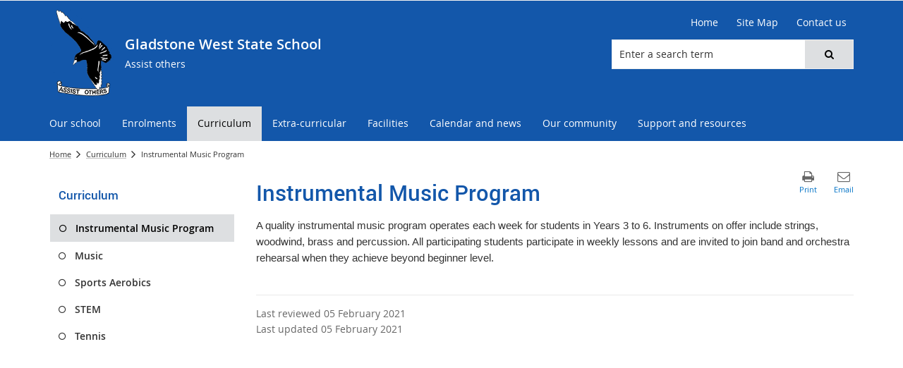

--- FILE ---
content_type: image/svg+xml
request_url: https://gladstonewestss.eq.edu.au/style%20library/det/skins/core/images/qg-logo-rev.svg
body_size: 32103
content:
<?xml version="1.0" encoding="utf-8"?>
<!-- Generator: Adobe Illustrator 19.0.0, SVG Export Plug-In . SVG Version: 6.00 Build 0)  -->
<svg version="1.1" id="Layer_1" xmlns="http://www.w3.org/2000/svg" xmlns:xlink="http://www.w3.org/1999/xlink" x="0px" y="0px"
	 viewBox="0 0 287 50" style="enable-background:new 0 0 287 50;" width="300" height="52" xml:space="preserve">
<style type="text/css">
	.st0{fill:#fff;}
</style>
<g>
	<g>
		<g>
			<g>
				<g>
					<path class="st0" d="M53.4,19.2c-0.2,0-0.6,0.2-0.9,0.2c0.5-0.5,0.8-1.1,0.8-1.6c-0.2,0.1-0.7,0.2-1.1,0.3
						c0.8-0.7,1.3-1.5,1.1-2.5c-0.2,0.1-0.6,0.3-0.9,0.5c0.7-1.1,0.7-2,0.4-2.6c-0.3,0.3-0.7,0.6-1.1,0.9c0.3-1.3,0.2-2.1-0.3-2.6
						c-0.5,1-1,1.8-1.8,2.7c0.1-0.8,0-1.9-0.6-2.4c0,0-0.2,1.2-0.6,1.5c-0.1-1.1-0.4-1.8-1-2.4c0,0,0,1.2-0.4,1.9
						c-0.3-1-0.8-1.8-1.4-2.5c0,2.2-0.6,6.3-2.3,9.1c-0.2,1.6-0.4,4.1-3.1,5.6c-0.4-0.3-1.1-0.6-2-0.6c-0.3-1.2,1.4-2.4,2.8-3.3
						c1.4-0.9,2-1.7,2-2.9c0-1.3-0.9-1.9-1.9-1.9c-1.3-0.1-2.4,1.1-2.6,1.6c-0.4,0.2-1.5,0.5-2,0.7c-0.5,0.1-1.1,0.3-1.4,0.7
						c0.2,0.1,0.8,0.2,1.1,0.1c0.4-0.1,1.9-0.3,3.2-0.5c0.5,0.3,1.3,0.7,0.4,1.3c-1.2,0.7-1.7,0.9-3.3,1.8c-2.6,1.3-1.7,4.7-1.1,5
						c0,1.1,1,3.2,1.7,3.9c0.3,1.4-0.1,3.6-0.5,4.5c-0.4-0.9-1-2.9-1.4-4.1c0.4-2.2-0.3-3.2-0.7-3.6c-0.5-0.4-1.2-0.3-1.7,0.5
						c0.7-0.1,1,0.9,1,1.9c0,1.2-0.3,2.1-1.1,2.1c0.1,1,1.2,1.3,1.7,0.8c0.1,0.2,0.5,1.6,0.9,2.7c0.2,0.7,0.5,1.3,0.6,1.7
						c0.2,0.4,1.4,0.4,1.6,0c0.2-0.6,0.4-1,0.7-1.7l0,0c0.2-0.5,0.6-1.2,1.1-2.1c0.3,0.6,0.8,1.5,1,2.1c0.1,0.3,0.2,0.5,0.2,0.6
						c0.1,1,0,4.4-0.2,6.4c-2.8-0.8-3.6,0.6-3.4,1.6c0.4-0.4,0.9-0.4,1.3-0.2c-0.1,0.8,0.1,1.3,0.9,1.5c0.8-2.1,3.7-1.7,4-1.5
						c0-0.4,0.4-1.4-1.1-1.7c0.1-1.8,0.2-4.1,0.3-4.6c0.1-0.5,0.1-0.8-0.1-1.5c-0.1-0.2-0.1-0.5-0.2-0.8l0,0
						c-0.2-0.7-0.4-1.7-0.4-2.8c0.3,0.3,0.9,0.5,1.3,0.4c0.3,1.4,0.8,1,1,1.6c0.1,0.3,0.2,0.6,0.2,0.8c0,0.2,0.1,0.5,0.2,0.6
						c1,0,1.8-0.2,2.5-0.6c0.2-0.1,0.4-0.3,0.5-0.4c-0.2-1.5-0.7-2.2-1.4-3.1c-0.2-1.2-0.8-2.3-1.5-3.3c1-0.3,2-1.1,2.5-1.7
						c0.5,0,1-0.4,1.1-1.2c0.3,0,0.5,0,0.7-0.1c0-0.2-0.1-0.5-0.1-0.7c0.4,0,0.7,0,1,0c-0.1-0.3-0.2-0.6-0.3-0.8c0.4,0,0.8,0,1.2,0
						c-0.2-0.4-0.3-0.7-0.4-1c0.4,0,1.1-0.1,1.6-0.3c-0.2-0.2-0.4-0.4-0.6-0.6c1.4-0.4,2-1.4,2-1.8c-0.2,0-0.6,0.1-0.9,0.1
						C52.8,20.5,53.3,19.8,53.4,19.2z"/>
				</g>
			</g>
			<g>
				<path class="st0" d="M34.2,22.2h-8.5h-8.5h-0.3v0.3v6.1c0.1,0,0.2,0.1,0.2,0.2v-6.3h17.2v5.9c0.1,0.1,0.1,0.1,0.2,0.2v-6.1v-0.3
					H34.2z"/>
				<path class="st0" d="M25.7,44.3c-7.6-2.8-8.6-9.1-8.6-12c0,0,0,0,0,0c0-0.1,0-0.1,0-0.2c0-0.6,0-1,0.1-1.2c0-0.4-0.1-0.7-0.1-1
					c0,0-0.1-0.1-0.1-0.1v2.9c0,3.3,1.2,6.2,3.6,8.5c2.1,2,4.4,3,5.1,3.2l0.1,0l0.1,0c0.7-0.2,3-1.2,5.1-3.2
					c2.4-2.3,3.6-5.2,3.6-8.5v-0.5c-0.1,0.1-0.1,0.2-0.2,0.2C34.3,34,34,36.3,33,38C31.8,40.4,30,42.4,25.7,44.3z"/>
			</g>
			<path class="st0" d="M22.6,16.6c-1.2,0.1-2.4,1.6-1.9,3.4c-0.2,0.1-0.7,0.1-0.9-0.3c-0.1,0.6-1.3,1.2-2.1,1.1
				c0.5-0.5,0.8-1.7,1.7-2.3c0.9-0.6,1.3-1,1.7-2.1c-0.4,0.2-2.7,0.8-3.3,0.1c1.5-0.2,3.2-1,4-1.6l-0.3-0.4
				c-0.9,0.5-2.1,0.9-2.8,1.1c-0.2-1.8,1.5-1.8,1.7-1.3c0.7-0.9,0.2-2.1-0.3-2.2c0.5-1.5,0-2.4-0.5-2.9c-0.1,1.6-1.8,1.8-2,3
				c-0.1-0.9-0.1-3.5-0.2-4.7c-0.1-2.3-3.1-3.1-3.5-3.1c-1.9,0.1-2.1-0.2-2-1c-1,1.1-0.6,2.1,0.2,2.6c-0.1,0.7-1.2,1.2-1.8,1.3
				c1.6,1.4,3.4,0.6,4.2-0.2C14.5,7.1,14.6,7,14.6,7c0.3,0.5,0.5,1.5,0.5,2.1c-1.4-0.1-1.7,1-1.7,1.4c1.8-0.8,2,2.8,2.5,3.3
				c-0.5,0-1.3-1.1-2.5-1.2c-1.5-0.1-2,0.7-2.6,0.7c0.1,1,1.4,1.6,2.2,1.8c-0.4,1.1,0,1.8,0.8,2.1c0-1,1.2-1.3,2.6-0.5
				c1.6,0.9,2.4,1,3.7,0.6c-0.2,0.5-0.8,0.5-1.5,1.2c-1,1-1,2.2-2.1,2.7c1.3,0.6,3.3-0.2,3.5-0.7c0.5,0.3,1.2,0.1,1.4-0.2
				c-0.9-1.9,0.6-3.1,1.2-3.1C22.7,17.1,22.9,16.6,22.6,16.6L22.6,16.6z M15.9,15.8c-0.7-0.3-1.7-0.4-2.2,0.4
				c-0.3-0.5,0.1-1.3,0.4-1.6c-1.4,0-2.2-0.4-2.5-0.8c0.5-0.3,1.9-0.8,3,0c0.8,0.6,1.1,0.8,2,1.1c0.3-0.3,0.2-0.2,0.3-0.3
				c-0.7-0.5-1.1-4.4-2.5-4.5c0.2-0.5,0.9-0.4,1.5-0.3c0-0.9-0.3-2.3-0.9-3.1c0.8-0.4,1.4,0,1.7,1.1c0.3,1.1-0.1,3.8,0.7,6.3
				l0.4-0.4c-0.2-1.4,1.4-2,1.7-2.7c0.1,1-0.1,1.4-0.3,1.8c0.6,0.1,0.8,0.6,0.7,1c-1.4-0.2-2.2,1.2-1.9,2.3
				C17.1,16.2,16.4,16,15.9,15.8L15.9,15.8z M12,5c1.1,0.5,1.4-0.4,3.5,0.9c-1.3,0.4-2.4,2.1-3.9,1.7c1.1-0.5,1-1.3,1.6-1.7
				C12.7,5.7,12,5.5,12,5L12,5z"/>
			<path class="st0" d="M36.8,11.2c0-2.2-0.1-3.9-0.1-4.5c0.1,0,0.2,0.1,0.3,0.1c1.6,0.5,1.9,2.4,5.1,0.3c-1.7,0.2-1.8-1.3-2.6-1.3
				c1.2-0.7,1.3-2.2,1.3-2.2c-1,0.8-3.3,0.9-3.8,1.1c-0.6,0.4-1.4,0.8-1.9,1.1c-1.3,0.7-0.4,4.7-0.5,6.1c-0.7-2.2-2.2-1.8-2.9-3.1
				c-0.6,1,0,2.8,0.3,3.3c-0.8,0.7-0.6,1.9-0.4,2.3c0.7-0.5,1.8-0.4,2.1,0.5c-0.9,0.6-2.5,0.7-3.6-0.4l-0.4,0.4c0.8,1,2.6,1.4,4,0.6
				c0,0.2-0.1,0.5-0.1,0.8c-0.7,0.4-1.7,0.6-2.7,0.2c0.1,1.1,1.4,1.9,2.6,2.2c-0.4,0.3-0.9,0.4-1.3,0.4c0.2,0.6,0.3,1.5-0.1,2.1
				c-0.6-0.4-0.9-0.8-1.1-2.3c-0.2-1.5-1.3-3.1-2.2-3.4c0,0.5,0,0.3,0,0.7c2.3,1.7,1,4.7,3.3,5.7c0.9-1,0.9-1.3,0.7-2.3
				c0.9-0.2,1.5-0.9,1.7-1.5c-0.8,0.4-2.1-0.3-2.4-0.8c1.4,0,2.7-1.1,4-2.5c1.2-1.2,2.8-1.1,2.7-0.1c0.8-0.1,1.1-1.2,0.9-2
				c1.2-0.4,2.1-1.3,2.3-2.7C40.4,10.9,38.3,9.6,36.8,11.2L36.8,11.2z M38.7,12.4c0.6,0.5,0.4,1.3,0.3,1.4c-0.6-1-2.4-0.6-4.1,1.4
				c-0.1,0.1-0.3,0.3-0.5,0.5c0.1-2.4-1.8-2.4-2.4-2.2c0.1-0.7,0.5-1.2,0.7-1.2c-0.6-0.7-0.7-1.5-0.8-2.1c1,0.4,2.4,1.5,2.6,3.5
				l0.6-0.4C35,9.9,35,9.9,35,7.6c0-0.3,0-1.1,1-1c0,0.8,0.2,3.1,0.1,6.2h0.4c0.3-0.9,1.5-1.9,2.8-1.8c0.9,0.1,1.2,0,1.8-0.2
				C40.7,11.9,39.1,12.4,38.7,12.4L38.7,12.4z M36.1,6c0.7-0.5,1.1-0.7,1.4-0.9c0.6,0,1.5,0,2.1-0.3c-0.6,0.7-0.7,1-1.7,1.1
				c1.3,0.1,1.8,1.3,2.5,1.4C38.3,8,38,5.9,36.1,6L36.1,6z"/>
			<path class="st0" d="M28,18.6c-0.1,0-0.2,0.1-0.3,0.1c-0.1,0-0.3,0-0.4-0.1l0-0.7c0.1-0.1,0.2-0.2,0.2-0.3c0-0.2-0.2-0.3-0.3-0.3
				c-0.2,0-0.3,0.2-0.3,0.3c0,0.1,0.1,0.2,0.2,0.3l0,0.7c-0.1,0-0.2,0-0.4,0c-0.1-0.1-0.2-0.2-0.3-0.2c-0.2,0-0.3,0.2-0.3,0.3
				c0,0.2,0.2,0.3,0.3,0.3c0.1,0,0.2-0.1,0.3-0.2c0.1,0,0.3,0,0.4,0l0,1c-0.1,0.1-0.2,0.2-0.2,0.3c0,0.2,0.2,0.4,0.3,0.4
				c0.2,0,0.4-0.2,0.4-0.4c0-0.1-0.1-0.3-0.2-0.3l0-1c0.1,0,0.2,0,0.3,0.1c0,0.1,0.2,0.2,0.3,0.2c0.2,0,0.3-0.2,0.3-0.3
				C28.4,18.8,28.2,18.6,28,18.6L28,18.6z"/>
			<path class="st0" d="M25,18.4c-0.1,0-0.3,0.1-0.3,0.2c-0.1,0-0.2,0-0.4,0l0-0.7c0.1-0.1,0.2-0.2,0.2-0.3c0-0.2-0.2-0.3-0.3-0.3
				c-0.2,0-0.4,0.2-0.4,0.3c0,0.1,0.1,0.3,0.2,0.3l0,0.7c-0.1,0-0.3,0-0.4,0.1c-0.1-0.1-0.2-0.1-0.3-0.1c-0.2,0-0.3,0.2-0.3,0.3
				c0,0.2,0.2,0.3,0.3,0.3c0.2,0,0.3-0.1,0.3-0.2c0.1,0,0.2,0,0.3-0.1l0,1c-0.1,0.1-0.2,0.2-0.2,0.3c0,0.2,0.2,0.4,0.3,0.4
				c0.2,0,0.3-0.2,0.3-0.4c0-0.1-0.1-0.2-0.2-0.3l0-1c0.1,0,0.3,0,0.4,0c0.1,0.1,0.2,0.2,0.3,0.2c0.2,0,0.3-0.2,0.3-0.3
				C25.4,18.6,25.2,18.4,25,18.4L25,18.4z"/>
			<path class="st0" d="M29.6,21.4c-0.2-1.4-0.7-5.3-0.8-6.6l-0.6,0c0,0.2,0,0.5,0.1,0.9c-0.7-0.2-1.7-0.4-2.6-0.4
				c-1,0-1.9,0.1-2.6,0.4c0-0.3,0.1-0.6,0.1-0.9l-0.6,0c-0.1,1.3-0.6,5.2-0.8,6.6c-0.4,0.1-0.6,0.5-0.6,1.1c0,0,3.3,0,4.5,0
				c1.3,0,4.5,0,4.5,0C30.2,21.9,30,21.6,29.6,21.4L29.6,21.4z M25.7,21.4c-0.5,1-1.5,1-2.3,0.4c-0.3-0.2-0.7-0.4-1-0.4
				c0.1-1,0.4-2.8,0.6-4.4c1.1-0.5,2.4-0.6,2.8,0.6c0.3-1.3,1.7-1.1,2.8-0.6c0.2,1.6,0.4,3.4,0.6,4.4c-0.3,0.1-0.7,0.2-1,0.4
				C27.2,22.3,26.2,22.4,25.7,21.4L25.7,21.4z"/>
			<path class="st0" d="M44,46.2c-0.4,0.1-0.8,0.2-1.5,0.2h-0.9c-2.9-0.1-5.9-0.9-7.8-2.8c2.5-2.6-0.4-4.7-2.1-2.5
				c-0.5,0.7-0.9,1.2-1.3,1.8c-0.3,0.5-0.1,1.1,0.6,1.9c0.3,0.5,1.2,1.1,1.9,1.6H18.4c0.7-0.5,1.6-1.2,1.9-1.6
				c0.6-0.8,0.8-1.4,0.6-1.9c-0.3-0.7-0.8-1.1-1.3-1.8C18,38.9,15,41,17.5,43.5c-1.8,1.9-4.8,2.8-7.8,2.8H9c-0.7,0-1.1-0.1-1.5-0.2
				C6.8,46,6.7,46.3,7,47.3C7.3,48,7.4,49.2,7.5,50h36.4c0.1-0.8,0.3-1.9,0.5-2.6C44.7,46.3,44.6,46,44,46.2L44,46.2z M32.6,41.1
				c0.5-0.6,1.2-0.5,1.5,0.1c0.3,0.6-0.1,1.3-0.7,1.8C32.5,42.1,32.4,41.4,32.6,41.1L32.6,41.1z M31.4,44.1
				c-0.3-0.4-0.4-0.7-0.2-1.1c0.1-0.4,0.5-0.7,0.8-1.2c0.5,2,3.5,3.9,5.7,4.5h-3.5C33.2,45.9,32.1,45.1,31.4,44.1L31.4,44.1z
				 M17.3,41.2c0.3-0.5,1-0.7,1.5-0.1c0.2,0.3,0.1,1-0.7,1.9C17.5,42.5,17,41.8,17.3,41.2L17.3,41.2z M19.5,41.9
				c0.3,0.5,0.6,0.8,0.8,1.2c0.2,0.4,0.1,0.6-0.2,1.1c-0.7,0.9-1.8,1.7-2.7,2.2h-3.5C16,45.7,19,43.8,19.5,41.9L19.5,41.9z
				 M43.3,49.4H8.1c-0.2-1.1-0.4-1.8-0.6-2.4h36.3C43.7,47.5,43.5,48.3,43.3,49.4L43.3,49.4z"/>
			<path class="st0" d="M12.9,48.6C12.9,48.6,12.9,48.6,12.9,48.6l0.1,0.3c0,0,0,0,0,0.1c0,0,0,0,0,0c0,0,0,0,0.1,0
				c0.2,0,0.3,0,0.4,0c0.1,0,0.1,0,0.1,0c0,0,0,0,0,0c0,0-0.1,0-0.1,0c0,0-0.1,0-0.2-0.2c-0.1-0.3-0.5-1.2-0.5-1.3
				c0,0,0-0.1-0.1-0.1c0,0,0,0-0.1,0.1l-0.5,1.3c0,0.1-0.1,0.2-0.2,0.2c0,0,0,0-0.1,0c0,0,0,0,0,0c0,0,0,0,0,0c0.1,0,0.2,0,0.2,0
				c0.1,0,0.2,0,0.2,0c0,0,0,0,0,0c0,0,0,0,0,0h0c-0.1,0-0.1,0-0.1-0.1c0,0,0-0.1,0-0.1l0-0.1c0,0,0,0,0,0H12.9L12.9,48.6z
				 M12.3,48.5C12.3,48.5,12.3,48.5,12.3,48.5l0.3-0.7c0,0,0,0,0,0c0,0,0,0,0,0l0.3,0.7c0,0,0,0,0,0H12.3L12.3,48.5z"/>
			<path class="st0" d="M13.9,48.3c0,0.3,0.1,0.5,0.2,0.6c0.2,0.1,0.4,0.1,0.5,0.1c0.1,0,0.3,0,0.4-0.1c0.2-0.1,0.2-0.4,0.2-0.6V48
				c0-0.3,0-0.4,0-0.4c0-0.1,0-0.1,0.1-0.1c0,0,0,0,0.1,0c0,0,0,0,0,0c0,0,0,0,0,0c-0.1,0-0.2,0-0.2,0c0,0-0.1,0-0.2,0c0,0,0,0,0,0
				c0,0,0,0,0,0c0,0,0.1,0,0.1,0c0.1,0,0.1,0,0.1,0.1c0,0.1,0,0.1,0,0.4v0.3c0,0.2,0,0.4-0.1,0.5c-0.1,0.1-0.2,0.1-0.3,0.1
				c-0.1,0-0.2,0-0.3-0.1c-0.1-0.1-0.2-0.2-0.2-0.5V48c0-0.3,0-0.4,0-0.4c0-0.1,0-0.1,0.1-0.1c0,0,0,0,0.1,0c0,0,0,0,0,0
				c0,0,0,0,0,0c-0.1,0-0.2,0-0.3,0c-0.1,0-0.2,0-0.3,0c0,0,0,0,0,0c0,0,0,0,0,0c0,0,0.1,0,0.1,0c0.1,0,0.1,0,0.1,0.1
				c0,0.1,0,0.1,0,0.4V48.3L13.9,48.3z"/>
			<path class="st0" d="M16.1,48.3c0,0.2,0,0.4,0,0.4c0,0.1,0,0.1-0.1,0.1c0,0,0,0-0.1,0c0,0,0,0,0,0c0,0,0,0,0,0c0.1,0,0.2,0,0.3,0
				c0.1,0,0.3,0,0.4,0c0.4,0,0.6-0.1,0.7-0.2c0.1-0.1,0.2-0.3,0.2-0.6c0-0.2-0.1-0.4-0.2-0.5c-0.2-0.2-0.6-0.2-0.8-0.2
				c-0.1,0-0.3,0-0.3,0c-0.1,0-0.2,0-0.3,0c0,0,0,0,0,0c0,0,0,0,0,0c0,0,0.1,0,0.1,0c0.1,0,0.1,0,0.1,0.1c0,0.1,0,0.1,0,0.4V48.3
				L16.1,48.3z M16.4,47.9c0-0.2,0-0.3,0-0.4c0,0,0,0,0,0c0,0,0.1,0,0.1,0c0.2,0,0.4,0,0.6,0.2c0.1,0.1,0.2,0.3,0.2,0.5
				c0,0.2,0,0.4-0.2,0.5c-0.1,0.1-0.3,0.1-0.5,0.1c-0.2,0-0.2,0-0.3-0.1c0,0,0-0.1,0-0.2c0,0,0-0.2,0-0.4V47.9L16.4,47.9z"/>
			<path class="st0" d="M19,48.6C19,48.6,19,48.6,19,48.6l0.1,0.3c0,0,0,0,0,0.1c0,0,0,0,0,0c0,0,0,0,0.1,0c0.2,0,0.3,0,0.4,0
				c0.1,0,0.1,0,0.1,0c0,0,0,0,0,0c0,0-0.1,0-0.1,0c0,0-0.1,0-0.2-0.2c-0.1-0.3-0.5-1.2-0.5-1.3c0,0,0-0.1-0.1-0.1c0,0,0,0-0.1,0.1
				l-0.5,1.3c0,0.1-0.1,0.2-0.2,0.2c0,0,0,0-0.1,0c0,0,0,0,0,0c0,0,0,0,0,0c0.1,0,0.2,0,0.2,0c0.1,0,0.2,0,0.2,0c0,0,0,0,0,0
				c0,0,0,0,0,0h0c-0.1,0-0.1,0-0.1-0.1c0,0,0-0.1,0-0.1l0-0.1c0,0,0,0,0,0H19L19,48.6z M18.4,48.5C18.4,48.5,18.4,48.5,18.4,48.5
				l0.3-0.7c0,0,0,0,0,0c0,0,0,0,0,0l0.3,0.7c0,0,0,0,0,0H18.4L18.4,48.5z"/>
			<path class="st0" d="M21,47.6c0.1-0.1,0.1-0.2,0.2-0.2c0,0,0.1,0,0.1,0c0,0,0,0,0,0c0,0,0,0,0,0c-0.1,0-0.2,0-0.2,0
				c0,0-0.1,0-0.2,0c0,0,0,0,0,0c0,0,0,0,0,0c0,0,0,0,0.1,0c0,0,0,0,0,0c0,0,0,0.1,0,0.1c0,0.1-0.2,0.3-0.3,0.4
				c-0.1-0.1-0.2-0.3-0.3-0.5c0,0,0,0,0-0.1c0,0,0,0,0,0c0,0,0,0,0.1,0c0,0,0,0,0,0c0,0,0,0,0,0c-0.1,0-0.2,0-0.2,0
				c-0.1,0-0.3,0-0.3,0c0,0,0,0,0,0c0,0,0,0,0,0c0,0,0.1,0,0.1,0c0.1,0,0.1,0.1,0.2,0.2l0.4,0.6L20,48.7c-0.1,0.1-0.1,0.1-0.2,0.2
				c0,0-0.1,0-0.1,0c0,0,0,0,0,0c0,0,0,0,0,0h0c0,0,0.1,0,0.2,0c0.1,0,0.2,0,0.2,0h0c0,0,0,0,0,0c0,0,0,0,0,0c0,0,0,0,0,0
				c0,0,0,0,0,0c0,0,0-0.1,0-0.1l0.3-0.5c0.1,0.2,0.2,0.4,0.3,0.6c0,0,0,0,0,0.1c0,0,0,0,0,0c0,0,0,0,0.1,0c0.2,0,0.3,0,0.4,0h0.1
				c0,0,0,0,0,0c0,0,0,0,0,0c0,0,0,0-0.1,0c-0.1,0-0.1,0-0.1-0.1c0-0.1-0.4-0.6-0.5-0.7L21,47.6L21,47.6z"/>
			<path class="st0" d="M24.4,48.6C24.4,48.6,24.4,48.6,24.4,48.6l0.1,0.3c0,0,0,0,0,0.1c0,0,0,0,0,0c0,0,0,0,0.1,0
				c0.2,0,0.3,0,0.4,0c0.1,0,0.1,0,0.1,0c0,0,0,0,0,0c0,0-0.1,0-0.1,0c0,0-0.1,0-0.2-0.2c-0.1-0.3-0.5-1.2-0.5-1.3
				c0,0,0-0.1-0.1-0.1c0,0,0,0-0.1,0.1l-0.5,1.3c0,0.1-0.1,0.2-0.2,0.2c0,0,0,0-0.1,0c0,0,0,0,0,0c0,0,0,0,0,0c0.1,0,0.2,0,0.2,0
				c0.1,0,0.2,0,0.2,0c0,0,0,0,0,0c0,0,0,0,0,0h0c-0.1,0-0.1,0-0.1-0.1c0,0,0-0.1,0-0.1l0-0.1c0,0,0,0,0,0H24.4L24.4,48.6z
				 M23.8,48.5C23.8,48.5,23.8,48.5,23.8,48.5l0.2-0.7c0,0,0,0,0,0c0,0,0,0,0,0l0.3,0.7c0,0,0,0,0,0H23.8L23.8,48.5z"/>
			<path class="st0" d="M25.7,48.3c0,0.2,0,0.4,0,0.4c0,0.1,0,0.1-0.1,0.1c0,0,0,0-0.1,0c0,0,0,0,0,0c0,0,0,0,0,0c0.1,0,0.2,0,0.3,0
				c0.1,0,0.2,0,0.3,0c0,0,0,0,0,0c0,0,0,0,0,0c0,0-0.1,0-0.1,0c-0.1,0-0.1-0.1-0.1-0.1c0-0.1,0-0.3,0-0.4v-0.9l0.3,0
				c0.2,0,0.2,0.1,0.2,0.1v0c0,0,0,0,0,0c0,0,0,0,0,0c0-0.1,0-0.2,0-0.2c0,0,0,0,0,0c0,0-0.1,0-0.2,0h-0.8c-0.1,0-0.1,0-0.2,0
				c-0.1,0-0.1,0-0.1,0c0,0,0,0,0,0c0,0,0,0.2,0,0.2c0,0,0,0,0,0c0,0,0,0,0,0c0,0,0,0,0-0.1c0,0,0.1-0.1,0.2-0.1l0.3,0V48.3
				L25.7,48.3z"/>
			<path class="st0" d="M29.3,48.2C29.3,48.2,29.3,48.2,29.3,48.2c0.1,0,0.3,0,0.3,0c0.1,0,0.1,0,0.1,0.1c0,0,0,0,0,0.1c0,0,0,0,0,0
				c0,0,0,0,0,0c0,0,0-0.1,0-0.2c0-0.1,0-0.1,0-0.1c0,0,0,0,0,0c0,0,0,0,0,0c0,0,0,0-0.1,0c0,0-0.1,0-0.1,0l-0.3,0c0,0,0,0,0,0v-0.5
				c0,0,0,0,0,0l0.3,0c0.1,0,0.1,0,0.1,0.1c0,0,0,0.1,0,0.1c0,0,0,0,0,0c0,0,0,0,0,0c0,0,0-0.1,0-0.2c0-0.1,0-0.1,0-0.1c0,0,0,0,0,0
				c0,0,0,0,0,0c0,0,0,0-0.1,0c0,0-0.5,0-0.5,0c-0.1,0-0.2,0-0.3,0c0,0,0,0,0,0c0,0,0,0,0,0c0,0,0.1,0,0.1,0c0.1,0,0.1,0,0.1,0.1
				c0,0.1,0,0.1,0,0.4v0.4c0,0.2,0,0.4,0,0.4c0,0.1,0,0.1-0.1,0.1c0,0,0,0-0.1,0c0,0,0,0,0,0c0,0,0,0,0,0c0.1,0,0.2,0,0.3,0
				c0.1,0,0.2,0,0.3,0c0,0,0,0,0,0c0,0,0,0,0,0c0,0-0.1,0-0.1,0c-0.1,0-0.1-0.1-0.1-0.1c0-0.1,0-0.2,0-0.4V48.2L29.3,48.2z"/>
			<path class="st0" d="M30.6,48.3c0,0.2,0,0.4,0,0.5c0,0.1,0,0.1-0.1,0.1c0,0,0,0-0.1,0c0,0,0,0,0,0c0,0,0,0,0,0c0.1,0,0.2,0,0.3,0
				c0.1,0,0.2,0,0.3,0c0,0,0,0,0,0c0,0,0,0,0,0c0,0-0.1,0-0.1,0c-0.1,0-0.1,0-0.1-0.1c0-0.1,0-0.3,0-0.5V48c0-0.3,0-0.4,0-0.4
				c0-0.1,0-0.1,0.1-0.1c0,0,0,0,0.1,0c0,0,0,0,0,0c0,0,0,0,0,0c-0.1,0-0.2,0-0.3,0c-0.1,0-0.2,0-0.3,0c0,0-0.1,0-0.1,0c0,0,0,0,0,0
				c0,0,0.1,0,0.1,0c0,0,0.1,0,0.1,0.1c0,0.1,0,0.1,0,0.4V48.3L30.6,48.3z"/>
			<path class="st0" d="M31.9,48.3c0,0.2,0,0.4,0,0.4c0,0.1,0,0.1-0.1,0.1c0,0,0,0-0.1,0c0,0,0,0,0,0c0,0,0,0,0,0c0.1,0,0.2,0,0.3,0
				c0.1,0,0.3,0,0.4,0c0.4,0,0.6-0.1,0.7-0.2c0.1-0.1,0.2-0.3,0.2-0.6c0-0.2-0.1-0.4-0.2-0.5c-0.2-0.2-0.6-0.2-0.8-0.2
				c-0.1,0-0.3,0-0.3,0c-0.1,0-0.2,0-0.3,0c0,0,0,0,0,0c0,0,0,0,0,0c0,0,0.1,0,0.1,0c0.1,0,0.1,0,0.1,0.1c0,0.1,0,0.1,0,0.4V48.3
				L31.9,48.3z M32.2,47.9c0-0.2,0-0.3,0-0.4c0,0,0,0,0,0c0,0,0.1,0,0.1,0c0.2,0,0.4,0,0.6,0.2c0.1,0.1,0.2,0.3,0.2,0.5
				c0,0.2,0,0.4-0.2,0.5c-0.1,0.1-0.3,0.1-0.5,0.1c-0.2,0-0.2,0-0.3-0.1c0,0,0-0.1,0-0.2c0,0,0-0.2,0-0.4V47.9L32.2,47.9z"/>
			<path class="st0" d="M34.1,48.3c0,0.2,0,0.4,0,0.4c0,0.1,0,0.1-0.1,0.1c0,0,0,0-0.1,0c0,0,0,0,0,0c0,0,0,0,0,0c0.1,0,0.2,0,0.3,0
				c0.1,0,0.3,0,0.6,0c0.1,0,0.1,0,0.1-0.1c0,0,0-0.2,0-0.2c0,0,0,0,0,0c0,0,0,0,0,0c0,0.1,0,0.1-0.1,0.2c-0.1,0-0.1,0-0.2,0
				c-0.2,0-0.2,0-0.3-0.2c0-0.1,0-0.3,0-0.3v-0.2c0,0,0,0,0,0c0,0,0.3,0,0.3,0c0.1,0,0.1,0,0.1,0.1c0,0,0,0.1,0,0.1c0,0,0,0,0,0
				c0,0,0,0,0,0c0,0,0-0.1,0-0.1c0-0.1,0-0.1,0-0.2c0,0,0,0,0,0c0,0,0,0,0,0c0,0-0.1,0-0.1,0c0,0-0.3,0-0.3,0c0,0,0,0,0,0v-0.5
				c0,0,0,0,0,0c0,0,0.3,0,0.3,0c0.1,0,0.1,0,0.1,0.1c0,0,0,0.1,0,0.1c0,0,0,0,0,0c0,0,0,0,0,0c0,0,0-0.1,0-0.1c0-0.1,0-0.1,0-0.1
				c0,0,0,0,0,0c0,0,0,0,0,0c0,0,0,0-0.1,0c0,0-0.5,0-0.5,0c-0.1,0-0.2,0-0.3,0c0,0,0,0,0,0c0,0,0,0,0,0c0,0,0.1,0,0.1,0
				c0.1,0,0.1,0,0.1,0.1c0,0.1,0,0.1,0,0.4V48.3L34.1,48.3z"/>
			<path class="st0" d="M36,48c0-0.3,0-0.4,0-0.4c0-0.1,0-0.1,0.1-0.1c0,0,0.1,0,0.1,0c0,0,0,0,0,0c0,0,0,0,0,0c-0.1,0-0.2,0-0.3,0
				c-0.1,0-0.2,0-0.3,0c0,0,0,0,0,0c0,0,0,0,0,0c0,0,0.1,0,0.1,0c0.1,0,0.1,0,0.1,0.1c0,0.1,0,0.1,0,0.4v0.4c0,0.2,0,0.4,0,0.4
				c0,0.1,0,0.1-0.1,0.1c0,0,0,0-0.1,0c0,0,0,0,0,0c0,0,0,0,0,0c0.1,0,0.2,0,0.3,0c0.2,0,0.3,0,0.6,0c0.1,0,0.1,0,0.1-0.1
				c0-0.1,0-0.2,0-0.2c0,0,0,0,0,0c0,0,0,0,0,0c0,0,0,0.1-0.1,0.1c-0.1,0.1-0.1,0.1-0.2,0.1c-0.2,0-0.2,0-0.2,0c0,0,0-0.2,0-0.5V48
				L36,48z"/>
			<path class="st0" d="M37.3,48.3c0,0.2,0,0.4,0,0.5c0,0.1,0,0.1-0.1,0.1c0,0,0,0-0.1,0c0,0,0,0,0,0c0,0,0,0,0,0c0.1,0,0.2,0,0.3,0
				c0.1,0,0.2,0,0.3,0c0,0,0,0,0,0c0,0,0,0,0,0c0,0-0.1,0-0.1,0c-0.1,0-0.1,0-0.1-0.1c0-0.1,0-0.3,0-0.5V48c0-0.3,0-0.4,0-0.4
				c0-0.1,0-0.1,0.1-0.1c0,0,0,0,0.1,0c0,0,0,0,0,0c0,0,0,0,0,0c-0.1,0-0.2,0-0.3,0c-0.1,0-0.2,0-0.3,0c0,0,0,0,0,0c0,0,0,0,0,0
				c0,0,0.1,0,0.1,0c0,0,0.1,0,0.1,0.1c0,0.1,0,0.1,0,0.4V48.3L37.3,48.3z"/>
			<path class="st0" d="M38.7,49c0.1,0,0.2,0,0.3-0.1c0.2-0.1,0.2-0.2,0.2-0.4c0-0.2-0.1-0.3-0.3-0.5l-0.1,0
				c-0.2-0.1-0.2-0.2-0.2-0.3c0-0.1,0.1-0.2,0.2-0.2c0.1,0,0.2,0.1,0.2,0.1c0,0.1,0.1,0.1,0.1,0.1c0,0,0,0,0,0c0,0,0,0,0-0.1
				c0-0.2,0-0.2,0-0.3c0,0,0,0,0,0c-0.1,0-0.1,0-0.3,0c-0.3,0-0.5,0.2-0.5,0.4c0,0.2,0.1,0.3,0.3,0.5l0.1,0.1
				c0.2,0.1,0.2,0.2,0.2,0.3C39,48.7,38.9,48.9,38.7,49c-0.1-0.1-0.2-0.2-0.3-0.3c0,0,0-0.1,0-0.1c0,0,0,0,0,0c0,0,0,0,0,0.1
				c0,0,0,0.2,0,0.3c0,0,0,0.1,0,0.1C38.5,49,38.6,49,38.7,49L38.7,49z"/>
			<path class="st0" d="M32.5,6.1c0-0.3-0.6-0.5-0.7-0.6c-0.2,0-0.5,0.5-0.9,0.8c-0.3-1.5-0.1-2.1,0-2.8c0.6,1.1,1.5,1.4,1.9,1.3
				c-1.5-1.2-1.3-2.3-1.7-2.4c-0.3,0-0.5,0-0.6,0c-0.5,0-0.6,1-0.7,1.5c-0.3-0.6-0.7-1.2-1.3-1.9c-0.6-1.4-1.2-1.1-1.9-1.7
				c0.5,0.8,0.1,1.3,1.4,1.9c0.3,0.3,0.7,0.8,1,1.2c-0.2,0.3-0.4,0.4-0.6,0.6c-0.2,0.2-0.2,1.1-0.7,1.8c0.7-0.3,1-0.8,1.3-1.2
				c2.3,1.7,0.4,6.1-0.1,7.1c-0.5-0.3-1.1-0.5-1.7-0.6L27.1,11l-0.5-1.7h0.2c0.3,0,0.4-0.2,0.3-0.3l1.6,0.5l0.7,0.2L28.9,9l-0.7-1
				l0.7-1l0.4-0.6l-0.7,0.2l-1.4,0.4c-0.1-0.3-0.4-0.5-0.6-0.5L27.1,5l0.2-0.7l-0.6,0.4l-1,0.7l-1-0.7l-0.6-0.4L24.3,5l0.5,1.6
				c-0.3,0-0.6,0.2-0.6,0.5l-1.4-0.4l-0.7-0.2L22.5,7l0.7,1l-0.7,1l-0.4,0.6l0.7-0.2l1.6-0.5c0,0.2,0,0.3,0.3,0.3h0.2L24.3,11
				l-0.1,0.2c-0.6,0.1-1.3,0.3-1.8,0.7c-1.5-3-1.1-6,0.2-7c0,0.6,0.5,1.5,0.8,1.7c-0.2-0.7,0.1-1.8-0.2-2.1c-0.2-0.2-0.6-0.3-1-0.3
				c0.3-0.4,0.6-1,1.2-1.8c0.9-0.4,1.2-1.5,1.4-2c-1,0.4-1.7,0.9-1.9,1.7c-0.3,0.5-0.7,1-1.2,1.6c0-0.8-0.4-1-1-1.1
				C19.3,3,19.4,4.2,18,5c1,0.3,2.5-1.8,3-1.5c0.1,1.3-0.2,2.3-0.2,3C20.5,6.2,20.4,6,20.2,6c-0.2,0-0.8,0-1.1,0.4
				c-0.1,0.7-0.1,1.9-0.7,3.4c0.9-0.8,1.4-2.5,1.5-3c0.2,0.3,0.5,1,0.5,1.6c0.1,1.2,0.8,3.2,1.5,4.1c-0.2,0.3-0.2,0.7-0.2,1.1
				c-0.5,0.4-0.5,0.9-0.4,1.2c0.2,0.4,0.7,0.6,1.2,0.4l0.2-0.1c0.6-0.2,1.7-0.7,3-0.7c1.3,0,2.4,0.5,3,0.7l0.2,0.1
				c0.6,0.2,1,0,1.2-0.4c0.2-0.3,0.1-0.8-0.4-1.2c0.1-0.4,0-0.8-0.2-1.2l0,0c1.1-1.6,1.2-4.7,2.1-5.6c0.1,1.1,0.7,2,1.2,2.1
				C32.4,8.3,32.4,6.8,32.5,6.1L32.5,6.1z M27.3,7.6l0.8-0.3l-0.4,0.6L27.6,8l0.1,0.1l0.4,0.6l-1.1-0.3C27.2,8.2,27.3,7.9,27.3,7.6
				L27.3,7.6z M23.3,8.7l0.4-0.6L23.8,8l-0.1-0.1l-0.4-0.6l0.8,0.3c0,0.4,0.1,0.6,0.2,0.8L23.3,8.7L23.3,8.7z M26.6,8.5H26L26,7.3
				C27,6.8,26.9,7.8,26.6,8.5L26.6,8.5z M26.4,10.4L25.9,10l-0.1-0.1L25.6,10L25,10.4l0.4-1.2h0.7L26.4,10.4L26.4,10.4z M25.6,5.9
				L25.7,6l0.1-0.1l0.6-0.4l-0.3,1.1c0,0,0,0,0,0c-0.1-0.1-0.2-0.2-0.4-0.2c-0.2,0-0.3,0.1-0.4,0.2c0,0,0,0,0,0L25,5.5L25.6,5.9
				L25.6,5.9z M24.8,8.5c-0.3-0.7-0.4-1.6,0.6-1.2l0.1,1.2H24.8L24.8,8.5z M25.7,10.5l0.8,0.6c-0.3,0-0.6,0-0.8,0
				c-0.2,0-0.4,0-0.8,0L25.7,10.5L25.7,10.5z M22.5,14.6l-0.2,0.1c-0.2,0.1-0.4,0-0.4-0.1c-0.1-0.1,0-0.3,0.3-0.5c0,0,0.1,0,0.1-0.1
				l0.6,0.5C22.7,14.5,22.6,14.6,22.5,14.6L22.5,14.6z M24.4,14l-0.6-0.6c0.5-0.1,1-0.2,1.5-0.2l0.3,0.7
				C25.2,13.9,24.8,13.9,24.4,14L24.4,14z M27.6,14.1l-0.3-0.8c0.5,0.1,1,0.2,1.4,0.4l0.2,0.8C28.5,14.5,28.1,14.3,27.6,14.1
				L27.6,14.1z M25.7,12.6c-1.1,0-2.3,0.3-3.3,0.7c0-0.2,0.1-0.4,0.2-0.6c0.6-0.7,2-0.9,3-0.9c1.1,0,2.5,0.2,3,0.9
				c0.1,0.2,0.2,0.3,0.2,0.6C28,12.9,26.8,12.6,25.7,12.6L25.7,12.6z"/>
			<g>
				<path class="st0" d="M18.2,31.2c-0.4,0-0.7,0-0.7,0c-0.1,1.2-0.1,2.3,0.1,3.3c0.4-0.7,0.9-1.4,0.8-1.9
					C18.4,32.1,18.3,31.6,18.2,31.2z"/>
				<path class="st0" d="M18.5,31.2c0.1,0.4,0.2,0.9,0.2,1.4c0,0.6-0.4,1.3-0.9,2.1c-0.1,0.1-0.1,0.2-0.2,0.3
					c1.3,6.6,7.7,8.8,7.7,8.8V31.2C25.4,31.2,20.6,31.2,18.5,31.2z M23.3,39c-0.3,0.1-0.8,0.1-1.2,0.1c-0.3,0-0.8,0-1.2-0.1
					c0-0.1,0.1-0.3,0.1-0.5c-0.2,0-0.5-0.1-0.7-0.2c0.1-0.3,0.3-0.7,0.4-1.1c0.4,0.1,0.8,0.1,1.3,0.1c0.5,0,0.9,0,1.3-0.1
					c0.1,0.5,0.3,0.8,0.4,1.1c-0.2,0.1-0.4,0.2-0.7,0.2C23.2,38.7,23.3,38.9,23.3,39z M20.7,36.3c0.2-0.1,1.2-0.1,1.5-0.1
					c0.3,0,1.2,0,1.5,0.1c0,0.1,0,0.3,0,0.4c-0.4,0.1-1,0.2-1.5,0.2c-0.5,0-1.1-0.1-1.5-0.2C20.7,36.6,20.7,36.4,20.7,36.3z
					 M24.2,33.8c-0.4,0.8-0.7,1.7-0.8,2c-0.2,0-0.4,0-0.6-0.1c0.2-0.7,0.5-1.8,0.8-2.5C23.8,32.8,24.6,33,24.2,33.8z M22.1,32.5
					c0.1-0.4,1.2-0.5,1,0.4c-0.2,0.9-0.5,1.9-0.7,2.8c-0.1,0-0.2,0-0.3,0c-0.1,0-0.2,0-0.3,0c-0.2-0.9-0.5-1.9-0.7-2.8
					C21,32.1,22.1,32.2,22.1,32.5z M20.7,33.3c0.2,0.7,0.5,1.7,0.8,2.5c-0.2,0-0.4,0-0.6,0.1c-0.1-0.3-0.5-1.1-0.8-2
					C19.7,33,20.5,32.8,20.7,33.3z"/>
				<path class="st0" d="M32.4,32.4l0-0.3l0.3,0c0.4,0,0.6-0.4,0.7-0.9c-1.6,0-7.5,0-7.5,0v6c0.5-0.4,1-0.7,1.6-0.9v-1v-0.3h0.3h0.3
					c0-1.5,0.4-2.5,1.1-3.2l0.2-0.2l0.2,0.2c0.7,0.7,1,1.8,1.1,3.2H31h0.3v0.3v1.1c0.7,0.3,1.1,0.7,1.5,1.2c0.6-1.1,1-2.4,1.1-3.9
					c0,0-0.1,0-0.1,0C33.2,33.7,32.5,33.3,32.4,32.4z"/>
				<path class="st0" d="M33.9,31.2c0,0,0,0-0.1,0c-0.1,0.7-0.5,1.2-1,1.2c0,0.7,0.6,1,1.1,1c0,0,0.1,0,0.1,0
					C34,32.7,34,32,33.9,31.2z"/>
				<path class="st0" d="M29.4,36.7c-1.8,0-2.5,0.5-3.4,1.2v5.8c0,0,4.2-1.5,6.5-5.5C32,37.4,31.2,36.7,29.4,36.7z M30.9,39
					l-0.5-0.6l-0.9,0.8l0.4,0.4c0,0,0.4-0.2,0.7,0.2c-0.3,0.2-0.7,0.6-1,0.8c-0.3-0.4-0.1-0.7-0.1-0.7l-0.4-0.4l-1.1,1l-0.4-0.4
					l1.1-1l-0.4-0.5c0,0-0.2,0.1-0.4,0.3c-0.3-0.4-0.6-0.9-0.3-1.5c0.6-0.1,1.1,0.2,1.4,0.5c-0.2,0.2-0.4,0.3-0.4,0.3l0.4,0.5
					l0.9-0.8l-0.5-0.6c0.5-0.1,0.9,0.1,1.1,0.4C30.9,38.1,31,38.6,30.9,39z"/>
				<path class="st0" d="M17.8,28.1c0.4,0.4,0.6,0.6,0.5,1.9c0,0.2,0.1,0.4,0.2,0.8h15.2c0-0.2,0-0.3,0-0.5c0-0.7-0.1-1.2-0.3-1.4
					c-0.1-0.1-0.2-0.1-0.3-0.1c0,0,0,0,0,0l-0.6,0.1l0.3-0.5c0.3-0.5,0.8-0.8,1.3-0.8v-4.5H17.5v5C17.6,28,17.7,28,17.8,28.1
					L17.8,28.1z M27.4,27.5v-0.3l-0.7,0c0.2-0.8,1.7-1.8,2.4-2c0-0.9,1.1-1.1,2-1.2c1.1,0,1.4,1.2,1.4,1.5c0,0.5-0.1,1.6-0.7,1.9
					c-0.9,0.5-1.7-0.2-1.7-0.8c0-0.7,0.5-1.1,1.3-1c0.8,0.1,0.7-0.4,0.1-0.5c-0.3-0.1-1.6-0.1-2,0.8c-0.2,0-0.5-0.1-0.7-0.2
					c-0.2,0.2-0.4,0.4-0.8,0.5c0.3,0.6,0.9,0.5,1.3,0.2c0,0.1,0,0.2,0,0.3c0,1.6,1.7,2,2.7,1.4c-0.2,0.5-0.1,1.1,0,1.6
					c0,0-3.5,0-4,0c0.1-0.4,0.6-0.9,1.1-1.2l-0.4-0.6c-0.4,0.2-0.8,0.4-1.3,0.5C26.2,28.6,26.2,27.8,27.4,27.5z M24.6,28.7
					c-0.2,0.2-1.1,0.5-1.3,0.4c-0.4-0.2-0.6-0.8-0.5-1c0.1-0.3,1.2-0.6,1.5-0.5C24.5,27.8,24.7,28.5,24.6,28.7z M19,26.3
					c0.9-0.5,1.3-0.9,1.8-1.6c-0.3-0.2-0.8-0.5-1.1-0.9c1.7,0.5,2.5,0.7,4.5,0c-0.3,0.5-0.8,0.8-1.2,1.1c0.5,0.7,0.9,1.6,1.1,2.3
					c-0.6,0-1.3,0.1-1.8,0.5c-0.7,0-1.7,0.3-2.2-1.4c-0.3,0.1-0.5,0.3-0.5,0.3c0.3,1.1,0.9,1.9,2.3,1.7c0.1,0.4,0.1,0.6,0.3,0.8
					c-0.6,0.4-2.1,1.3-3.3,0.2C19,28.2,19,26.3,19,26.3z"/>
				<path class="st0" d="M17.5,28.3v2.4h0.5c-0.1-0.3-0.2-0.6-0.1-0.8C18.1,28.7,17.9,28.6,17.5,28.3z"/>
				<path class="st0" d="M33.9,30.7v-3c-0.3,0-0.7,0.3-1,0.7c0,0,0.1,0,0.1,0c0.7,0,0.9,0.9,0.9,1.9C33.9,30.4,33.9,30.6,33.9,30.7
					L33.9,30.7z"/>
				<path class="st0" d="M21.5,26.6c0.3,0.1,0.6,0,1,0c-0.1-0.2-0.1-0.3-0.1-0.5c0.1-0.4-0.3-0.6-0.4-0.5c-0.4,0-0.6,0.1-1.1,0
					C21.2,25.9,21.1,26.4,21.5,26.6z"/>
			</g>
			<path class="st0" d="M18,29.9c0.1-1.3-0.1-1.4-0.4-1.7c-0.3-0.3-0.8-0.3-1.3-0.7c-0.4-0.3-0.5-0.6-0.9-1.1
				c0.1-1.1,0.9-2.4,1.4-2.6c0.1,0,0.1-1.7,0.1-1.7s0.4,0,0.3,0c-0.5-0.3-1.1-0.1-1.5,0.4c-0.4,0.3-1.4,1-2.1,1.2
				c-0.9-0.8-2.3-1.4-3.3-2.5c0,0,1.4,0,2-0.3c0.2-0.1,0.6-0.8,0.4-1.5c-0.2-0.1-0.5-0.2-0.8-0.4c-0.4-0.2-0.7-0.4-0.9-0.6
				c-0.6-0.4-0.8-0.8-1.9-1.1C9,17,9.1,17.1,9.6,16.8c0.6-0.4,0.9-0.9,1.1-1.3c0.2-0.4,0-1.1-0.5-0.2c-0.2,0.3-0.6,0.8-1.1,0.9
				c0-0.3,0.1-0.5,0.1-0.6c1.5-1.1,1.4-2,1.2-2.9c-0.1-0.5-0.6-0.7-0.5-0.2c0,0.3,0.3,1.3-0.7,1.9c0-0.4-0.1-0.6-0.2-0.9
				c0.9-1.2,0.5-2.4,0.1-2.9c-0.2-0.3-0.8-0.5-0.6,0.1c0.2,0.4,0.6,1.6-0.1,2.1c-0.2-0.3-0.5-0.4-0.6-0.8c0.1-1.3,0-2.1-0.2-2.6
				C7.5,9.1,7,8.8,7.1,9.5c0,0.7,0.1,1.6,0,1.7c-0.1,0.1-1-0.8-1.4-1.1c-0.4-0.3-0.9-0.2-0.4,0.4c0.4,0.5,1.6,1.4,1.5,1.7
				c-0.1,0.2-1-0.5-1.4-0.7c-0.5-0.2-0.6,0.1-0.2,0.4c0.6,0.5,1,0.9,2.1,1.2c1,0.3,1.6,1.8,1.2,3.8c0,0.1-0.2,0.1-0.3,0
				c0-0.8-0.2-1.7-0.4-2.1c-0.2-0.5-0.7-0.6-0.6,0.2c0.1,0.6,0.2,1.2,0.1,2c-0.9-0.1-1.2-0.4-1.5-0.6c0-0.4,0.2-1,0.2-1.6
				c0-0.6-0.3-0.9-0.5-0.2c-0.2,0.7-0.3,1-0.4,1.5c-0.2-0.1-0.5-0.2-0.6-0.3c-0.1-0.1,0-0.8-0.1-1.4c-0.1-0.6-0.3-0.6-0.5-0.1
				c-0.1,0.3-0.2,0.6-0.2,1c-0.3-0.2-0.5-0.5-0.5-0.8c0-0.7,0.2-1.4,0.2-1.8c0.1-0.3-0.2-1-0.4-0.2c-0.2,0.6-0.2,1-0.3,1.4
				c-0.2,0-0.5-1.3-0.7-2.1c-0.1-0.4-0.4-0.8-0.4,0c-0.1,0.9,0.1,1.8,0.4,2.2c-0.4,0-0.9-0.8-1.2-1.3c-0.3-0.4-0.4,0-0.4,0.2
				c0.3,1.6,1.5,2.2,2.1,2.3c0.9,1.3,2.6,1.8,4.1,2.5c-1.9,0-2.4,0.7-3.2,0.2c0,0.7,0.4,1,0.7,1.2c0.2,0.1,0.5,0.1,0.6,0.2
				c0.2,0.9,1,0.8,1.7,0.9c-0.2,1.7,0,3.9,1.5,5.6c0,0.9-0.1,2-0.1,2.7c-1.2,1.1-2.3,3.5-2.7,4.8c-0.3,1-0.8,1.7-1.5,2.1
				c0.6,0.6,1.5,0.3,2,0c0,0.6,0.2,1,0.3,1.3c-0.3,0.5-0.6,0.9-0.6,1.5c-0.4,0.1-0.7,0.3-0.9,0.6c-0.1,0.2,0,0.9,0.2,1.3
				c0.5,1.1,0.1,3.5,0,4.3c0.2,0,0.6,0,0.7-0.3c0.1,0.1,0.4,0.3,0.6,0.8c0,0.2-0.1,1,0.2,1c0.3,0.1,1.7,0,1.9-0.2
				c-0.1-0.2-0.4-0.5-0.5-0.9c0-0.4,0-0.8-0.1-1c-0.2-0.3-0.6-0.9-0.8-1.1c-0.1-0.5-0.1-2.4,0.1-3.2c0.4-0.2,2.7-2,3.2-3.7
				c0.4,0.1,0.3,1.3,0.3,2.9c0,0.4,0.5,0.6,0.8,0.7c0.6,0.1,1.6,0.7,2.6,2.2c0.2-0.2,0.5-0.4,0.5-0.4c0.1,0.2,0.3,0.6,0.4,0.9
				c0.1,0.2,0.9,0.3,1.6,0.1c0.2-0.1,0.3-0.1,0.5-0.3c-0.8-1.4-1.3-2.4-2.3-3.1c-0.5-0.4-1.1-0.5-1.7-0.9c0.4-0.7,1.4-3.8,0.8-5
				c-0.2-0.4-1-0.8-1.9-0.6c0.8-0.9,2.3-2.7,2.5-3.3c0.2,0.2,1.1,0.1,1.8,0.3c0.3,0.1,0.9,1,1,1.3c0.1,0.6,0.1,1.2-0.3,2.8
				c0.3,0,0.2-0.1,0.5-0.2c0,0.4-0.1,0.7-0.4,1.3c0.1,0.6,0.3,1.4,0.6,1.6c0.3-1,1.6-2.5,1.6-3.4C18.4,31.4,17.9,30.4,18,29.9
				L18,29.9z"/>
		</g>
	</g>
	<g>
		<g>
			<path class="st0" d="M72.2,37.1c0,0-0.4,0.3-1.4,0.3c-1.2,0-2.3-0.7-2.8-1.1c-0.7-0.5-1.9-1.2-3.1-1.6c-2.3,0-3.8-0.6-5-2.2
				c-1.2-1.5-1.8-3.5-1.8-5.7c0-3.3,1.3-6,3.5-7.2c0.9-0.5,2-0.8,3.2-0.8c4.1,0,6.6,3,6.6,7.8c0,3.4-1.2,5.9-3,7.1
				c0.4,0.2,1,0.6,1.4,0.8c0.6,0.3,1.2,0.6,1.9,0.6c0.7,0,1.4-0.1,1.4-0.1L72.2,37.1z M67.5,23.2c-0.2-0.8-1.1-2-2.7-2
				c-1,0-2,0.5-2.4,1.4c-0.5,1-0.8,2.4-0.8,4.2c0,2.7,0.4,4.3,1.4,5c0.5,0.4,1.1,0.5,1.8,0.5c2.2,0,3.1-1.6,3.1-5.6
				C67.9,25.2,67.7,24.1,67.5,23.2z"/>
			<path class="st0" d="M81.5,34.8c-0.4-0.3-0.7-0.6-0.9-1.1c-0.7,0.7-1.8,1.1-3,1.1c-1.6,0-3-0.8-3.4-1.8c-0.2-0.5-0.2-1.1-0.2-2.3
				v-7.3l2.9-0.6v7.3c0,1,0.1,1.6,0.2,1.9c0.2,0.3,0.6,0.5,1,0.5c0.7,0,1.6-0.5,1.8-1.1v-8l2.8-0.6v8.7c0,0.8,0.2,1.5,0.7,2.1
				L81.5,34.8z"/>
			<path class="st0" d="M88.9,29.8L88.9,29.8c0,1.8,0.9,2.8,2.4,2.8c1,0,2-0.4,2.9-1.1l1.2,1.8c-1.3,1.1-2.7,1.6-4.3,1.6
				c-3.3,0-5.4-2.3-5.4-5.9c0-2,0.4-3.4,1.4-4.5c0.9-1,2.1-1.5,3.6-1.5c1.3,0,2.6,0.4,3.3,1.2c1,1.1,1.5,2.6,1.5,5v0.7H88.9z
				 M92.3,27.5c0-0.8-0.1-1.3-0.4-1.7c-0.3-0.4-0.7-0.7-1.3-0.7c-1.1,0-1.8,0.9-1.8,2.5v0h3.4V27.5z"/>
			<path class="st0" d="M100.4,29.8L100.4,29.8c0,1.8,0.9,2.8,2.4,2.8c1,0,2-0.4,2.9-1.1l1.2,1.8c-1.3,1.1-2.7,1.6-4.3,1.6
				c-3.3,0-5.4-2.3-5.4-5.9c0-2,0.4-3.4,1.4-4.5c0.9-1,2.1-1.5,3.6-1.5c1.3,0,2.6,0.4,3.3,1.2c1,1.1,1.5,2.6,1.5,5v0.7H100.4z
				 M103.8,27.5c0-0.8-0.1-1.3-0.4-1.7c-0.3-0.4-0.7-0.7-1.3-0.7c-1.1,0-1.8,0.9-1.8,2.5v0h3.4V27.5z"/>
			<path class="st0" d="M115.3,34.5v-7.4c0-1.3-0.2-1.7-1-1.7c-0.6,0-1.4,0.4-2.1,1v8h-3v-8.2c0-1-0.1-1.9-0.4-2.7l2.6-0.8
				c0.3,0.5,0.4,1,0.4,1.4c0.4-0.3,0.8-0.6,1.3-0.8c0.6-0.3,1.4-0.5,2-0.5c1.3,0,2.4,0.7,2.7,1.6c0.2,0.4,0.2,0.9,0.2,1.6v8.3H115.3
				z"/>
			<path class="st0" d="M125,34.9c-1.4,0-2.9-0.4-4.6-1.3l1.1-2.2c0.9,0.6,2.5,1.3,3.8,1.3c0.8,0,1.5-0.6,1.5-1.3
				c0-0.8-0.6-1.2-1.8-1.4l-1.3-0.2c-0.8-0.1-1.7-0.7-2.1-1.2c-0.4-0.5-0.6-1.3-0.6-2c0-2.2,1.8-3.7,4.4-3.7c1.8,0,3,0.6,4.1,1.1
				l-1,2c-1.1-0.6-2-0.8-2.8-0.8c-0.9,0-1.4,0.4-1.4,1.1c0,0.6,0.4,0.9,1.4,1.2l1.4,0.4c1.4,0.4,1.9,0.8,2.3,1.3
				c0.4,0.5,0.6,1.2,0.6,1.9C129.9,33.3,127.9,34.9,125,34.9z"/>
			<path class="st0" d="M135.2,34.8c-1.3,0-2.3-0.6-2.6-1.6c-0.2-0.6-0.3-0.9-0.3-2.6v-8.5c0-1.5,0-2.4-0.2-3.4l3-0.7
				c0.1,0.6,0.2,1.4,0.2,3v8.9c0,2,0,2.2,0.2,2.5c0.1,0.2,0.4,0.3,0.6,0.3c0.1,0,0.2,0,0.3,0l0.5,1.8
				C136.4,34.7,135.8,34.8,135.2,34.8z"/>
			<path class="st0" d="M146.4,35.1c-0.7-0.3-1.3-0.8-1.6-1.4c-0.2,0.2-0.5,0.4-0.7,0.6c-0.6,0.4-1.4,0.6-2.3,0.6
				c-2.5,0-3.9-1.3-3.9-3.6c0-2.7,1.8-3.9,5.5-3.9c0.2,0,0.4,0,0.7,0V27c0-1.3-0.2-1.7-1.3-1.7c-1,0-2.1,0.5-3.3,1.3l-1.3-2.1
				c0.6-0.4,1-0.6,1.8-0.9c1.1-0.5,2.1-0.7,3.1-0.7c1.9,0,3.2,0.7,3.7,2c0.2,0.5,0.2,0.8,0.2,2l-0.1,3.8c0,1.2,0.1,1.8,1.1,2.5
				L146.4,35.1z M143.8,29.6c-2.1,0-2.8,0.4-2.8,1.7c0,0.9,0.6,1.5,1.3,1.5c0.6,0,1.1-0.3,1.6-0.8l0-2.4H143.8z"/>
			<path class="st0" d="M156.3,34.5v-7.4c0-1.3-0.2-1.7-1-1.7c-0.6,0-1.4,0.4-2.1,1v8h-3v-8.2c0-1-0.1-1.9-0.4-2.7l2.6-0.8
				c0.3,0.5,0.4,1,0.4,1.4c0.4-0.3,0.8-0.6,1.3-0.8c0.6-0.3,1.4-0.5,2-0.5c1.3,0,2.4,0.7,2.7,1.6c0.2,0.4,0.2,0.9,0.2,1.6v8.3H156.3
				z"/>
			<path class="st0" d="M169.5,34.5c-0.1-0.2-0.1-0.4-0.2-0.7c-0.7,0.6-1.6,1-2.6,1c-2.9,0-4.7-2.2-4.7-5.8c0-3.6,2-6,4.9-6
				c0.8,0,1.5,0.2,2,0.6c0-0.2-0.1-1-0.1-1.7v-3.9l3,0.5v11.8c0,2.8,0.2,3.7,0.4,4.2H169.5z M168.8,26.2c-0.6-0.5-1.1-0.7-1.6-0.7
				c-1.3,0-1.9,1.1-1.9,3.6c0,2.4,0.5,3.2,2.1,3.2c0.6,0,1.2-0.4,1.5-0.7V26.2z"/>
			<path class="st0" d="M185.7,34.8c-1.9,0-3.5-0.7-4.7-1.9c-1.3-1.4-1.9-3.3-1.9-5.9c0-2.9,0.8-5,2.4-6.4c1.1-1,2.4-1.4,4-1.4
				c1.6,0,3,0.5,4.2,1.5l-0.8,1.1c-1.2-0.8-2.1-1.2-3.3-1.2c-1.8,0-3.2,0.8-3.8,2.6c-0.4,1.1-0.6,2.4-0.6,3.9c0,2,0.4,3.6,1.1,4.6
				c0.7,1,2.2,1.6,3.7,1.6c1,0,1.8-0.2,2.4-0.6V28h-3.1l-0.4-1.5h5.1v7.1C188.9,34.3,187.3,34.8,185.7,34.8z"/>
			<path class="st0" d="M197.2,34.8c-3,0-4.8-2.2-4.8-5.9c0-3.6,1.8-5.8,4.7-5.8c1.8,0,3,0.8,3.8,1.9c0.7,1,1,2.3,1,4.1
				C202,32.9,200,34.8,197.2,34.8z M199.5,26c-0.5-1-1.4-1.4-2.4-1.4c-1,0-1.9,0.5-2.3,1.2c-0.4,0.7-0.5,1.6-0.5,2.9
				c0,1.6,0.3,2.9,0.7,3.6c0.4,0.7,1.3,1.1,2.2,1.1c1.2,0,2-0.6,2.4-1.7c0.2-0.7,0.3-1.3,0.3-2.4C200,27.8,199.8,26.7,199.5,26z"/>
			<path class="st0" d="M208.3,34.6h-1.7l-4-11.1l1.8-0.4l2.6,7.6c0.3,0.9,0.5,1.9,0.5,1.9h0c0,0,0.2-0.9,0.5-1.9l2.5-7.4h1.8
				L208.3,34.6z"/>
			<path class="st0" d="M215.3,29.3v0.3c0,1,0.1,1.8,0.5,2.4c0.6,1,1.6,1.4,2.8,1.4c1.1,0,1.9-0.3,2.7-1l0.7,1.1
				c-1,0.9-2.3,1.4-3.7,1.4c-3.1,0-4.9-2.2-4.9-5.9c0-1.9,0.4-3.1,1.3-4.2c0.9-1,2-1.5,3.3-1.5c1.2,0,2.2,0.4,3,1.2
				c1,1,1.3,2,1.3,4.7v0.2H215.3z M219.9,25.5c-0.4-0.6-1.2-1-2-1c-1.6,0-2.5,1.2-2.6,3.4h5.1C220.4,26.8,220.2,26,219.9,25.5z"/>
			<path class="st0" d="M229.5,25.1c-0.1,0-0.3-0.1-0.5-0.1c-0.7,0-1.3,0.3-1.8,0.8c-0.5,0.5-0.6,0.8-0.6,1.8v6.9h-1.7V26
				c0-1.6-0.4-2.4-0.4-2.4l1.7-0.5c0,0,0.4,0.9,0.4,1.8c0.8-1.1,2-1.8,3.1-1.8c0.3,0,0.6,0.1,0.6,0.1L229.5,25.1z"/>
			<path class="st0" d="M237.6,34.5V27c0-1.2-0.1-1.5-0.4-1.8c-0.2-0.3-0.7-0.5-1.2-0.5c-0.9,0-2.3,0.7-3.1,1.6v8.2h-1.7V26
				c0-1.6-0.4-2.3-0.4-2.3l1.7-0.5c0,0,0.4,0.8,0.4,1.7c1.2-1.2,2.3-1.7,3.5-1.7c1.2,0,2.3,0.6,2.7,1.6c0.2,0.4,0.3,0.8,0.3,1.3v8.4
				H237.6z"/>
			<path class="st0" d="M254.8,34.5v-8.2c0-1.1-0.5-1.6-1.4-1.6c-1,0-1.8,0.6-2.9,1.7v8.1h-1.8v-7.9c0-0.7-0.1-1.1-0.3-1.4
				c-0.3-0.3-0.6-0.4-1.1-0.4c-0.8,0-1.7,0.4-2.8,1.5v8.3h-1.7V26c0-1.6-0.4-2.4-0.4-2.4l1.7-0.4c0,0,0.4,0.9,0.4,1.6
				c0.7-0.8,2.1-1.7,3.2-1.7c1.1,0,2.2,0.7,2.6,1.8c1.1-1.1,2.4-1.8,3.6-1.8c1.6,0,2.8,1.2,2.8,3v8.3H254.8z"/>
			<path class="st0" d="M261.4,29.3v0.3c0,1,0.1,1.8,0.5,2.4c0.6,1,1.6,1.4,2.8,1.4c1.1,0,1.9-0.3,2.7-1l0.7,1.1
				c-1,0.9-2.3,1.4-3.7,1.4c-3.1,0-4.9-2.2-4.9-5.9c0-1.9,0.4-3.1,1.3-4.2c0.9-1,2-1.5,3.3-1.5c1.2,0,2.2,0.4,3,1.2
				c1,1,1.3,2,1.3,4.7v0.2H261.4z M265.9,25.5c-0.4-0.6-1.2-1-2-1c-1.6,0-2.5,1.2-2.6,3.4h5.1C266.4,26.8,266.3,26,265.9,25.5z"/>
			<path class="st0" d="M277.2,34.5V27c0-1.2-0.1-1.5-0.4-1.8c-0.2-0.3-0.7-0.5-1.2-0.5c-0.9,0-2.3,0.7-3.1,1.6v8.2h-1.7V26
				c0-1.6-0.4-2.3-0.4-2.3l1.7-0.5c0,0,0.4,0.8,0.4,1.7c1.2-1.2,2.3-1.7,3.5-1.7c1.2,0,2.3,0.6,2.7,1.6c0.2,0.4,0.3,0.8,0.3,1.3v8.4
				H277.2z"/>
			<path class="st0" d="M286.4,24.8h-2.3v7.1c0,1.2,0.3,1.6,1.4,1.6c0.5,0,0.8-0.1,1.1-0.2l0.2,1.1c-0.6,0.3-1.2,0.4-2,0.4
				c-0.6,0-1-0.1-1.4-0.3c-0.8-0.4-1.1-1.1-1.1-2.2v-7.6H281v-1.3h1.4c0-1.1,0.2-2.8,0.2-2.8l1.8-0.4c0,0-0.2,1.7-0.2,3.2h2.8
				L286.4,24.8z"/>
		</g>
	</g>
</g>
</svg>


--- FILE ---
content_type: application/javascript
request_url: https://gladstonewestss.eq.edu.au/_catalogs/masterpage/z1/skins/publishingsite/displaytemplates/searchbox/control_searchbox_forclear_header.js
body_size: 7959
content:
/* This file is currently associated to an HTML file of the same name and is drawing content from it.  Until the files are disassociated, you will not be able to move, delete, rename, or make any other changes to this file. */

function DisplayTemplate_cf922f73ae814625b5731c4af3767ec1(ctx) {
  var ms_outHtml=[];
  var cachePreviousTemplateData = ctx['DisplayTemplateData'];
  ctx['DisplayTemplateData'] = new Object();
  DisplayTemplate_cf922f73ae814625b5731c4af3767ec1.DisplayTemplateData = ctx['DisplayTemplateData'];

  ctx['DisplayTemplateData']['TemplateUrl']='~sitecollection\u002f_catalogs\u002fmasterpage\u002fZ1\u002fSkins\u002fPublishingSite\u002fDisplayTemplates\u002fSearchBox\u002fControl_SearchBox_ForClear_Header.js';
  ctx['DisplayTemplateData']['TemplateType']='Control';
  ctx['DisplayTemplateData']['TargetControlType']=['SearchBox'];
  this.DisplayTemplateData = ctx['DisplayTemplateData'];

ms_outHtml.push('',''
);
                var showQuerySuggestions = ctx.ClientControl.get_showQuerySuggestions();
                var showNavigation = ctx.ClientControl.get_showNavigation();

                var prompt = ctx.ClientControl.get_initialPrompt();
                if ($isNull(prompt))
                {
                    prompt = Srch.Res.sb_Prompt;
                }

                var searchBoxDivId = ctx.ClientControl.get_id() + "_sboxdiv";
                var searchBoxId = ctx.ClientControl.get_id() + "_sbox";
                var navButtonId = ctx.ClientControl.get_id() + "_NavButton";
                var suggestionsListId = ctx.ClientControl.get_id() + "_AutoCompList";
                var navListId = ctx.ClientControl.get_id() + "_NavDropdownList";
                var searchBoxLinkId = ctx.ClientControl.get_id() + "_SearchLink";
                var searchBoxProgressClass = "ms-srch-sbprogress";
                var searchBoxPromptClass = "ms-srch-sb-prompt ms-helperText";

                //CUSTOM SEARCH
                ctx.ClientControl.customSearch = function(value){
                    var query = "?k=";
                    
                    if(value != prompt){
                        query += value;
                    }
                    else{
                        query += "*";
                    }

                    window.location = ctx.ClientControl.get_resultsPageAddress() + query;
                }

                ctx.OnPostRender = function(rCtx) {
                    ctx.ClientControl.activate(
                        prompt,
                        searchBoxId,
                        searchBoxDivId,
                        navButtonId,
                        suggestionsListId,
                        navListId,
                        searchBoxLinkId,
                        searchBoxProgressClass,
                        searchBoxPromptClass);

                    checkSearchBoxType(); 
                }
        ms_outHtml.push(''
,'        <div id="SearchBox" name="Control">'
,'            <div class="ms-srch-sb ms-srch-sb-border" id="', $htmlEncode(searchBoxDivId) ,'">'
,'                <input type="text" value="', $htmlEncode(ctx.ClientControl.get_currentTerm()) ,'" maxlength="2048" class="ms-textSmall" accesskey="5" title="', $htmlEncode(prompt) ,'" id="', $htmlEncode(searchBoxId) ,'" autocomplete="off" autocorrect="off" onkeypress="if (Srch.U.isEnterKey(String.fromCharCode(event.keyCode))) { $getClientControl(this).customSearch(this.value);return Srch.U.cancelEvent(event); }" onkeydown="var ctl = $getClientControl(this);ctl.activateDefaultQuerySuggestionBehavior();" onfocus="var ctl = $getClientControl(this);ctl.hidePrompt();ctl.setBorder(true);" onblur="var ctl = $getClientControl(this);ctl.showPrompt();ctl.setBorder(false);" onclick="event.stopPropagation();" />'
);
                                var imagesUrl = GetThemedImageUrl('searchresultui.png');
                                if (showNavigation) {
                ms_outHtml.push(''
,'                <a class="ms-srch-sb-navLink" title="', $htmlEncode(Srch.Res.sb_GoNav) ,'" id="', $htmlEncode(navButtonId) ,'" onclick="event.stopPropagation();$getClientControl(this).activateDefaultNavigationBehavior();return Srch.U.cancelEvent(event);" href="javascript: {}">'
,'                    <img src="', $urlHtmlEncode(imagesUrl) ,'" class="ms-srch-sb-navImg" id="navImg" alt="', $htmlEncode(Srch.Res.sb_GoNav) ,'" />'
,'                </a>'
);
                                }
                ms_outHtml.push(''
,'                <a title="', $htmlEncode(Srch.Res.sb_GoSearch) ,'" role="button" aria-label="Submit search" class="ms-srch-sb-searchLink" id="', $htmlEncode(searchBoxLinkId) ,'" onclick="event.stopPropagation();$getClientControl(this).customSearch($get(\'', $scriptEncode(searchBoxId) ,'\').value);" href="javascript: {}">'
,'                   <img src="', $urlHtmlEncode(imagesUrl) ,'" class="ms-srch-sb-searchImg" id="searchImg" alt="', $htmlEncode(Srch.Res.sb_GoSearch) ,'" />'
,'                </a>'
);
                            if (showQuerySuggestions) {
                ms_outHtml.push(''
,'                <div class="ms-qSuggest-container ms-shadow" id="AutoCompContainer">'
,'                    <div id="', $htmlEncode(suggestionsListId) ,'"></div>'
,'                </div>'
);
                            }

                            if (showNavigation) {
                ms_outHtml.push(''
,'                <div class="ms-qSuggest-container ms-shadow" id="NavDropdownListContainer">'
,'                    <div id="', $htmlEncode(navListId) ,'"></div>'
,'                </div>'
);
                            }
                ms_outHtml.push(''
,'            </div>'
);
                        if (ctx.ClientControl.get_showAdvancedLink()) {
                            var advancedUrl = ctx.ClientControl.get_advancedSearchPageAddress();
                            if(!$isEmptyString(advancedUrl)){
            ms_outHtml.push(''
,'            <div class="ms-srch-sb-link"><a id="AdvancedLink" href="', $urlHtmlEncode(advancedUrl) ,'">', $htmlEncode(Srch.Res.sb_AdvancedLink) ,'</a></div>'
);
                            }
                        }
                        if (ctx.ClientControl.get_showPreferencesLink()) {
                            var preferencesUrl = ctx.ScriptApplicationManager.get_preferencesUrl();
                            if(!$isEmptyString(preferencesUrl)){
            ms_outHtml.push(''
,'            <div class="ms-srch-sb-link"><a id="PreferencesLink" href="', $urlHtmlEncode(preferencesUrl) ,'">', $htmlEncode(Srch.Res.sb_PreferencesLink) ,'</a></div>'
);
                            }
                        }
            ms_outHtml.push(''
,'        </div>'
,'    '
);

  ctx['DisplayTemplateData'] = cachePreviousTemplateData;
  return ms_outHtml.join('');
}
function RegisterTemplate_cf922f73ae814625b5731c4af3767ec1() {

if ("undefined" != typeof (Srch) &&"undefined" != typeof (Srch.U) &&typeof(Srch.U.registerRenderTemplateByName) == "function") {
  Srch.U.registerRenderTemplateByName("Control_SearchBox_Header", DisplayTemplate_cf922f73ae814625b5731c4af3767ec1);
}

if ("undefined" != typeof (Srch) &&"undefined" != typeof (Srch.U) &&typeof(Srch.U.registerRenderTemplateByName) == "function") {
  Srch.U.registerRenderTemplateByName("~sitecollection\u002f_catalogs\u002fmasterpage\u002fZ1\u002fSkins\u002fPublishingSite\u002fDisplayTemplates\u002fSearchBox\u002fControl_SearchBox_ForClear_Header.js", DisplayTemplate_cf922f73ae814625b5731c4af3767ec1);
}

}
RegisterTemplate_cf922f73ae814625b5731c4af3767ec1();
if (typeof(RegisterModuleInit) == "function" && typeof(Srch.U.replaceUrlTokens) == "function") {
  RegisterModuleInit(Srch.U.replaceUrlTokens("~sitecollection\u002f_catalogs\u002fmasterpage\u002fZ1\u002fSkins\u002fPublishingSite\u002fDisplayTemplates\u002fSearchBox\u002fControl_SearchBox_ForClear_Header.js"), RegisterTemplate_cf922f73ae814625b5731c4af3767ec1);
}